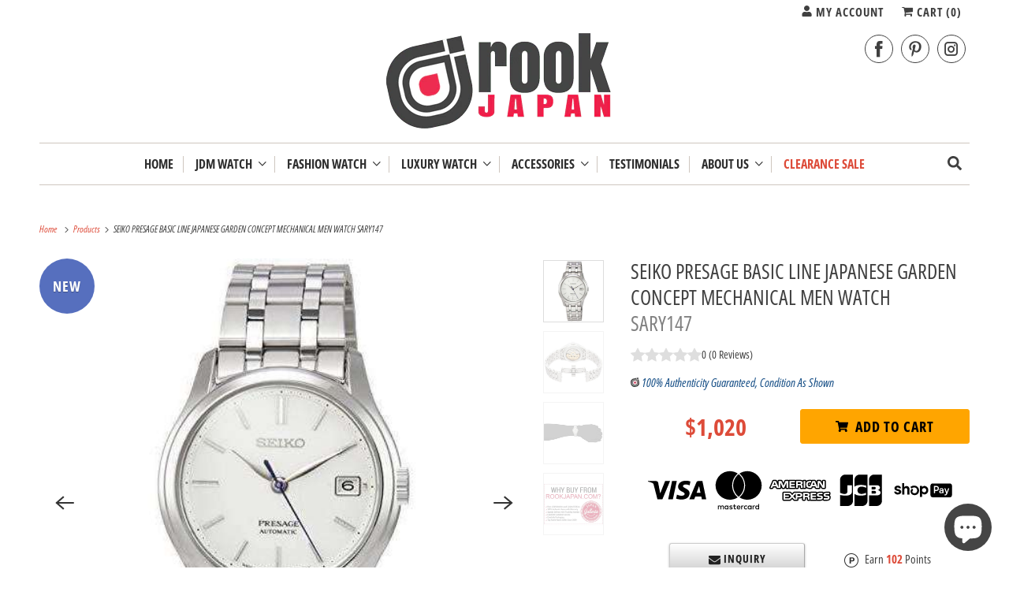

--- FILE ---
content_type: text/plain; charset=utf-8
request_url: https://d-ipv6.mmapiws.com/ant_squire
body_size: 156
content:
rookjapan.com;019bdcd7-9f86-7421-8a64-53dd26a6bfba:7b8c3858b237af95f94bfdf7e6f294caa50dbdca